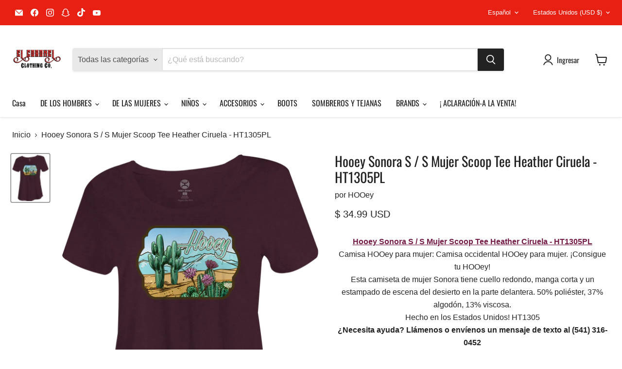

--- FILE ---
content_type: text/html; charset=utf-8
request_url: https://elcoronelclothingco.com/es/collections/all/products/hooey-sonora-s-s-ladies-scoop-tee-heather-plum-ht1305pl?view=recently-viewed
body_size: 1709
content:










  

  

  









<div
  class="productgrid--item  imagestyle--natural        product-recently-viewed-card    show-actions--mobile"
  data-product-item
  data-product-quickshop-url="/es/products/hooey-sonora-s-s-ladies-scoop-tee-heather-plum-ht1305pl"
  
    data-recently-viewed-card
  
>
  <div class="productitem" data-product-item-content>
    
    
    
    

    

    

    <div class="productitem__container">
      <div class="product-recently-viewed-card-time" data-product-handle="hooey-sonora-s-s-ladies-scoop-tee-heather-plum-ht1305pl">
      <button
        class="product-recently-viewed-card-remove"
        aria-label="close"
        data-remove-recently-viewed
      >
        


                                                                        <svg class="icon-remove "    aria-hidden="true"    focusable="false"    role="presentation"    xmlns="http://www.w3.org/2000/svg" width="10" height="10" viewBox="0 0 10 10" xmlns="http://www.w3.org/2000/svg">      <path fill="currentColor" d="M6.08785659,5 L9.77469752,1.31315906 L8.68684094,0.225302476 L5,3.91214341 L1.31315906,0.225302476 L0.225302476,1.31315906 L3.91214341,5 L0.225302476,8.68684094 L1.31315906,9.77469752 L5,6.08785659 L8.68684094,9.77469752 L9.77469752,8.68684094 L6.08785659,5 Z"></path>    </svg>                                              

      </button>
    </div>

      <div class="productitem__image-container">
        <a
          class="productitem--image-link"
          href="/es/products/hooey-sonora-s-s-ladies-scoop-tee-heather-plum-ht1305pl"
          tabindex="-1"
          data-product-page-link
        >
          <figure
            class="productitem--image"
            data-product-item-image
            
              style="--product-grid-item-image-aspect-ratio: 0.7734375;"
            
          >
            
              
              

  
    <noscript data-rimg-noscript>
      <img
        
          src="//elcoronelclothingco.com/cdn/shop/products/HT1305PL__90019.1521751460.1280.1280_512x662.png?v=1537395790"
        

        alt="[camisas vaqueras] - El Coronel Clothing Co."
        data-rimg="noscript"
        srcset="//elcoronelclothingco.com/cdn/shop/products/HT1305PL__90019.1521751460.1280.1280_512x662.png?v=1537395790 1x, //elcoronelclothingco.com/cdn/shop/products/HT1305PL__90019.1521751460.1280.1280_988x1278.png?v=1537395790 1.93x"
        class="productitem--image-primary"
        
        
      >
    </noscript>
  

  <img
    
      src="//elcoronelclothingco.com/cdn/shop/products/HT1305PL__90019.1521751460.1280.1280_512x662.png?v=1537395790"
    
    alt="[camisas vaqueras] - El Coronel Clothing Co."

    
      data-rimg="lazy"
      data-rimg-scale="1"
      data-rimg-template="//elcoronelclothingco.com/cdn/shop/products/HT1305PL__90019.1521751460.1280.1280_{size}.png?v=1537395790"
      data-rimg-max="990x1280"
      data-rimg-crop="false"
      
      srcset="data:image/svg+xml;utf8,<svg%20xmlns='http://www.w3.org/2000/svg'%20width='512'%20height='662'></svg>"
    

    class="productitem--image-primary"
    
    
  >



  <div data-rimg-canvas></div>


            

            




























            <span class="visually-hidden">Hooey Sonora S / S Mujer Scoop Tee Heather Ciruela - HT1305PL</span>
          </figure>
        </a>
      </div><div class="productitem--info">
        
          
        

        

        <h2 class="productitem--title">
          <a href="/es/products/hooey-sonora-s-s-ladies-scoop-tee-heather-plum-ht1305pl" data-product-page-link>
            Hooey Sonora S / S Mujer Scoop Tee Heather Ciruela - HT1305PL
          </a>
        </h2>

        
          
            <span class="productitem--vendor">
              <a href="/es/collections/vendors?q=HOOey" title="HOOey">HOOey</a>
            </span>
          
        

        
          






























<div class="price productitem__price ">
  
    <div
      class="price__compare-at "
      data-price-compare-container
    >

      
        <span class="money price__original" data-price-original></span>
      
    </div>


    
      
      <div class="price__compare-at--hidden" data-compare-price-range-hidden>
        
          <span class="visually-hidden">Precio original</span>
          <span class="money price__compare-at--min" data-price-compare-min>
            <span class=money>$ 34.99 USD</span>
          </span>
          -
          <span class="visually-hidden">Precio original</span>
          <span class="money price__compare-at--max" data-price-compare-max>
            <span class=money>$ 34.99 USD</span>
          </span>
        
      </div>
      <div class="price__compare-at--hidden" data-compare-price-hidden>
        <span class="visually-hidden">Precio original</span>
        <span class="money price__compare-at--single" data-price-compare>
          
        </span>
      </div>
    
  

  <div class="price__current  " data-price-container>

    

    
      
      
      <span class="money" data-price>
        <span class=money>$ 34.99 USD</span>
      </span>
    
    
  </div>

  
    
    <div class="price__current--hidden" data-current-price-range-hidden>
      
        <span class="money price__current--min" data-price-min><span class=money>$ 34.99 USD</span></span>
        -
        <span class="money price__current--max" data-price-max><span class=money>$ 34.99 USD</span></span>
      
    </div>
    <div class="price__current--hidden" data-current-price-hidden>
      <span class="visually-hidden">Precio actual</span>
      <span class="money" data-price>
        <span class=money>$ 34.99 USD</span>
      </span>
    </div>
  

  
    
    
    
    

    <div
      class="
        productitem__unit-price
        hidden
      "
      data-unit-price
    >
      <span class="productitem__total-quantity" data-total-quantity></span> | <span class="productitem__unit-price--amount money" data-unit-price-amount></span> / <span class="productitem__unit-price--measure" data-unit-price-measure></span>
    </div>
  

  
</div>


        

        
          
            <div class="productitem__stock-level">
              







<div class="product-stock-level-wrapper" >
  
    <span class="
  product-stock-level
  product-stock-level--low
  
">
      

      <span class="product-stock-level__text">
        
        <div class="product-stock-level__badge-text">
          
  
    
      Stock bajo
    
  

        </div>
      </span>
    </span>
  
</div>

            </div>
          

          
            
          
        

        
          <div class="productitem--description">
            <p>Hooey Sonora S / S Mujer Scoop Tee Heather Ciruela - HT1305PL


Camisa HOOey para mujer: Camisa occidental HOOey para mujer. ¡Consigue tu HOOey!
Es...</p>

            
              <a
                href="/es/products/hooey-sonora-s-s-ladies-scoop-tee-heather-plum-ht1305pl"
                class="productitem--link"
                data-product-page-link
              >
                Ver todos los detalles
              </a>
            
          </div>
        
      </div>

      
    </div>
  </div>

  
</div>


--- FILE ---
content_type: text/javascript; charset=utf-8
request_url: https://elcoronelclothingco.com/es/products/hooey-sonora-s-s-ladies-scoop-tee-heather-plum-ht1305pl.js
body_size: 778
content:
{"id":1446254116926,"title":"Hooey Sonora S \/ S Mujer Scoop Tee Heather Ciruela - HT1305PL","handle":"hooey-sonora-s-s-ladies-scoop-tee-heather-plum-ht1305pl","description":"\u003cdiv style=\"text-align: center;\"\u003e\u003cspan style=\"text-decoration: underline; color: #741b47;\"\u003e\u003cstrong\u003eHooey Sonora S \/ S Mujer Scoop Tee Heather Ciruela - HT1305PL\u003c\/strong\u003e\u003c\/span\u003e\u003c\/div\u003e\n\u003cdiv style=\"text-align: center;\"\u003e\u003cspan style=\"text-decoration: underline; color: #741b47;\"\u003e\u003cstrong\u003e\u003c\/strong\u003e\u003c\/span\u003e\u003c\/div\u003e\n\u003cdiv style=\"text-align: center;\"\u003e\u003c\/div\u003e\n\u003cdiv style=\"text-align: center;\"\u003eCamisa HOOey para mujer: Camisa occidental HOOey para mujer. ¡Consigue tu HOOey!\u003c\/div\u003e\n\u003cdiv style=\"text-align: center;\"\u003eEsta camiseta de mujer Sonora tiene cuello redondo, manga corta y un estampado de escena del desierto en la parte delantera. 50% poliéster, 37% algodón, 13% viscosa.\u003c\/div\u003e\n\u003cdiv style=\"text-align: center;\"\u003eHecho en los Estados Unidos! HT1305\u003c\/div\u003e\n\u003cdiv style=\"text-align: center;\"\u003e\u003c\/div\u003e\n\u003cdiv style=\"text-align: center;\"\u003e\u003c\/div\u003e\n\u003cdiv style=\"text-align: center;\"\u003e\n\u003cstrong\u003e¿Necesita ayuda? Llámenos o envíenos un mensaje de texto al (541) 316-0452\u003c\/strong\u003e\u003cbr\u003e \u003cstrong\u003e¿Necesita asistencia? LLAME o ENVÍENOS UN MENSAJE DE TEXTO al\u003c\/strong\u003e\u003cbr\u003e \u003cstrong\u003e(541) 316-0452\u003c\/strong\u003e\n\u003c\/div\u003e","published_at":"2018-09-17T16:28:13-07:00","created_at":"2018-09-17T16:53:44-07:00","vendor":"HOOey","type":"T-Shirt","tags":["plum","women tee"],"price":3499,"price_min":3499,"price_max":3499,"available":true,"price_varies":false,"compare_at_price":null,"compare_at_price_min":0,"compare_at_price_max":0,"compare_at_price_varies":false,"variants":[{"id":12444381937726,"title":"MEDIO \/ ciruela","option1":"MEDIO","option2":"ciruela","option3":null,"sku":"HT1305PL-M","requires_shipping":true,"taxable":false,"featured_image":null,"available":false,"name":"Hooey Sonora S \/ S Mujer Scoop Tee Heather Ciruela - HT1305PL - MEDIO \/ ciruela","public_title":"MEDIO \/ ciruela","options":["MEDIO","ciruela"],"price":3499,"weight":283,"compare_at_price":null,"inventory_quantity":0,"inventory_management":"shopify","inventory_policy":"deny","barcode":"811282032425","requires_selling_plan":false,"selling_plan_allocations":[]},{"id":12444381970494,"title":"GRAN \/ ciruela","option1":"GRAN","option2":"ciruela","option3":null,"sku":"HT1305PL-L","requires_shipping":true,"taxable":false,"featured_image":null,"available":true,"name":"Hooey Sonora S \/ S Mujer Scoop Tee Heather Ciruela - HT1305PL - GRAN \/ ciruela","public_title":"GRAN \/ ciruela","options":["GRAN","ciruela"],"price":3499,"weight":283,"compare_at_price":null,"inventory_quantity":1,"inventory_management":"shopify","inventory_policy":"deny","barcode":"811282032432","requires_selling_plan":false,"selling_plan_allocations":[]},{"id":12444382003262,"title":"XGRANDE \/ ciruela","option1":"XGRANDE","option2":"ciruela","option3":null,"sku":"HT1305PL-XL","requires_shipping":true,"taxable":true,"featured_image":null,"available":false,"name":"Hooey Sonora S \/ S Mujer Scoop Tee Heather Ciruela - HT1305PL - XGRANDE \/ ciruela","public_title":"XGRANDE \/ ciruela","options":["XGRANDE","ciruela"],"price":3499,"weight":283,"compare_at_price":null,"inventory_quantity":0,"inventory_management":"shopify","inventory_policy":"deny","barcode":"811282032449","requires_selling_plan":false,"selling_plan_allocations":[]}],"images":["\/\/cdn.shopify.com\/s\/files\/1\/1143\/4244\/products\/HT1305PL__90019.1521751460.1280.1280.png?v=1537395790"],"featured_image":"\/\/cdn.shopify.com\/s\/files\/1\/1143\/4244\/products\/HT1305PL__90019.1521751460.1280.1280.png?v=1537395790","options":[{"name":"Tamaño","position":1,"values":["MEDIO","GRAN","XGRANDE"]},{"name":"Color","position":2,"values":["ciruela"]}],"url":"\/es\/products\/hooey-sonora-s-s-ladies-scoop-tee-heather-plum-ht1305pl","media":[{"alt":"[camisas vaqueras] - El Coronel Clothing Co.","id":1005375389758,"position":1,"preview_image":{"aspect_ratio":0.773,"height":1280,"width":990,"src":"https:\/\/cdn.shopify.com\/s\/files\/1\/1143\/4244\/products\/HT1305PL__90019.1521751460.1280.1280.png?v=1537395790"},"aspect_ratio":0.773,"height":1280,"media_type":"image","src":"https:\/\/cdn.shopify.com\/s\/files\/1\/1143\/4244\/products\/HT1305PL__90019.1521751460.1280.1280.png?v=1537395790","width":990}],"requires_selling_plan":false,"selling_plan_groups":[]}